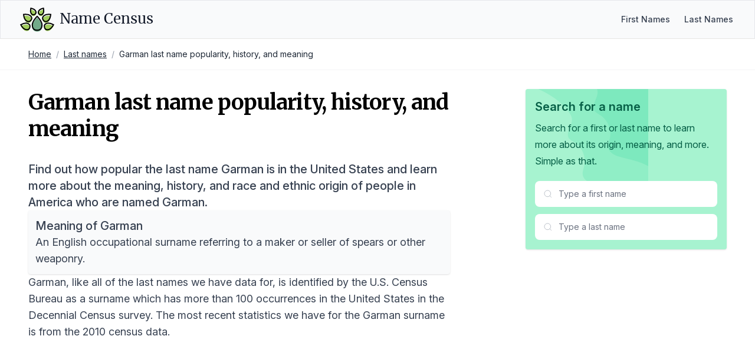

--- FILE ---
content_type: text/html; charset=utf-8
request_url: https://namecensus.com/last-names/garman-surname-popularity/
body_size: 8820
content:
<!DOCTYPE html><html lang="en"><head><meta charSet="utf-8"/><meta name="viewport" content="width=device-width, initial-scale=1"/><title>Garman last name popularity, history, and meaning</title><meta name="description" content="Data on the popularity and origin of the last name Garman in the United States based on the most recent Census data."/><link rel="canonical" href="https://namecensus.com/last-names/garman-surname-popularity/"/><meta name="og:title" content="Garman last name popularity, history, and meaning"/><meta name="og:description" content="Data on the popularity and origin of the last name Garman in the United States based on the most recent Census data."/><meta name="og:image" content="https://mugshotbot.com/m?color=teal&amp;mode=light&amp;pattern=lines_in_motion&amp;url=https://namecensus.com/last-names/garman-surname-popularity/"/><meta name="twitter:title" content="Garman last name popularity, history, and meaning"/><meta name="twitter:description" content="Data on the popularity and origin of the last name Garman in the United States based on the most recent Census data."/><meta name="twitter:image" content="https://mugshotbot.com/m?color=teal&amp;mode=light&amp;pattern=lines_in_motion&amp;url=https://namecensus.com/last-names/garman-surname-popularity/"/><meta name="twitter:card" content="summary_large_image"/><link rel="shortcut icon" href="https://namecensus.com/favicon.png"/><link rel="stylesheet" href="https://rsms.me/inter/inter.css"/><link rel="stylesheet" href="https://fonts.googleapis.com/css2?family=Merriweather:wght@400;700&amp;display=swap"/><link rel="stylesheet" href="/static/css/main.css"/><script async="" data-id="101414706" src="//static.getclicky.com/js"></script><script async="" src="https://www.googletagmanager.com/gtag/js?id=UA-166854106-1"></script><script>
window.dataLayer = window.dataLayer || [];
function gtag(){dataLayer.push(arguments);}
gtag('js', new Date());

gtag('config', 'UA-166854106-1');
</script><script data-no-optimize="1" data-cfasync="false">
(function(w, d) {
  w.adthrive = w.adthrive || {};
  w.adthrive.cmd = w.adthrive.cmd || [];
  w.adthrive.plugin = 'adthrive-ads-manual';
  w.adthrive.host = 'ads.adthrive.com';var s = d.createElement('script');
  s.async = true;
  s.referrerpolicy='no-referrer-when-downgrade';
  s.src = 'https://' + w.adthrive.host + '/sites/61aa26a5304ed2001bd97ed5/ads.min.js?referrer=' + w.encodeURIComponent(w.location.href) + '&cb=' + (Math.floor(Math.random() * 100) + 1);
  var n = d.getElementsByTagName('script')[0];
  n.parentNode.insertBefore(s, n);
})(window, document);
</script></head><body class="relative"><nav class="bg-gray-50 border border-b-stone-200" data-nav="true"><div class="mx-auto max-w-7xl px-4 sm:px-6 lg:px-8"><div class="flex h-16 justify-between"><div class="flex"><div class="flex flex-shrink-0 items-center"><a class="flex text-pink-600 hover:text-pink-500" href="/"><svg width="60px" viewBox="0 0 44 31" version="1.1" xmlns="http://www.w3.org/2000/svg" xmlnsXlink="http://www.w3.org/1999/xlink"><title>Name Census logo</title><g id="Page-1" stroke="none" stroke-width="1" fill="none" fill-rule="evenodd"><g id="logo" transform="translate(1.609375, 1.437500)"><path d="M14.34375,22.6171875 C14.34375,17.8007812 20.3789062,11.859375 20.3789062,11.859375 C20.3789062,11.859375 26.4140625,17.8007812 26.4140625,22.6171875 C26.4140625,27.4335938 23.7070312,29.296875 20.3789062,29.296875 C17.0507812,29.296875 14.34375,27.4335938 14.34375,22.6171875 Z" id="Path" fill="#73AA8A"></path><path d="M14.34375,20.9296875 C14.34375,16.1132812 20.3789062,10.171875 20.3789062,10.171875 C20.3789062,10.171875 26.4140625,16.1132812 26.4140625,20.9296875 C26.4140625,25.7460938 23.7070312,27.609375 20.3789062,27.609375 C17.0507812,27.609375 14.34375,25.734375 14.34375,20.9296875 Z" id="Shape" stroke="#000000" stroke-width="1.45125" stroke-linecap="round"></path><path d="M32.6601563,20.5429687 C35.7539062,19.6289062 40.7109375,22.3710938 40.7109375,22.3710938 C40.7109375,22.3710938 38.0390625,27.375 34.9453125,28.2890625 C31.8515625,29.203125 30.1523438,27.8203125 29.5195313,25.6875 C28.8867188,23.5429688 29.5664062,21.4570312 32.6601563,20.5429688 Z" id="Path" fill="#A2CE5D"></path><path d="M32.6601563,18.8554688 C35.7539062,17.9414062 40.7109375,20.6835938 40.7109375,20.6835938 C40.7109375,20.6835938 38.0390625,25.6875 34.9453125,26.6015625 C31.8515625,27.515625 30.1523438,26.1328125 29.5195313,24 C28.8867188,21.8554688 29.5664062,19.7695312 32.6601563,18.8554688 Z" id="Path" stroke="#000000" stroke-width="1.45125" stroke-linecap="round"></path><path d="M22.5351563,4.78125 C23.8710938,2.671875 28.1601563,1.72265625 28.1601563,1.72265625 C28.1601563,1.72265625 29.1679688,6 27.8320313,8.12109375 C26.4960938,10.2421875 24.796875,10.3007812 23.3320313,9.38671875 C21.8789063,8.4609375 21.2109375,6.890625 22.5351563,4.78125 Z M29.109375,10.8398438 C31.6289063,8.82421875 37.2539063,9.50390625 37.2539063,9.50390625 C37.2539063,9.50390625 36.6679688,15.140625 34.1484375,17.15625 C31.6289063,19.171875 29.53125,18.5273438 28.1367188,16.7929688 C26.7421875,15.0585938 26.5898438,12.8554687 29.109375,10.8398438 Z" id="Shape" fill="#A2CE5D" fill-rule="nonzero"></path><path d="M29.109375,9.15234375 C31.6289062,7.13671875 37.2539062,7.81640625 37.2539062,7.81640625 C37.2539062,7.81640625 36.6679688,13.453125 34.1484375,15.46875 C31.6289062,17.484375 29.53125,16.8398438 28.1367187,15.1054688 C26.7539062,13.359375 26.5898438,11.1679688 29.109375,9.15234375 Z M22.5351563,3.08203125 C23.8710938,0.97265625 28.1601562,0.0234375 28.1601562,0.0234375 C28.1601562,0.0234375 29.1679688,4.30078125 27.8320312,6.421875 C26.4960937,8.54296875 24.796875,8.6015625 23.3320313,7.6875 C21.8789063,6.76171875 21.2109375,5.203125 22.5351563,3.08203125 Z" id="Shape" stroke="#000000" stroke-width="1.45125" stroke-linecap="round"></path><path d="M8.109375,20.5429687 C5.015625,19.6289062 0.05859375,22.3710938 0.05859375,22.3710938 C0.05859375,22.3710938 2.73046875,27.375 5.82421875,28.2890625 C8.91796875,29.203125 10.6171875,27.8203125 11.25,25.6875 C11.8828125,23.5546875 11.203125,21.4570312 8.109375,20.5429688 Z" id="Path" fill="#A2CE5D"></path><path d="M8.109375,18.8554688 C5.015625,17.9414062 0.05859375,20.6835938 0.05859375,20.6835938 C0.05859375,20.6835938 2.73046875,25.6875 5.82421875,26.6015625 C8.91796875,27.515625 10.6171875,26.1328125 11.25,24 C11.8828125,21.8671875 11.203125,19.7695312 8.109375,18.8554688 Z" id="Path" stroke="#000000" stroke-width="1.45125" stroke-linecap="round"></path><path d="M18.234375,4.78125 C16.8984375,2.671875 12.609375,1.72265625 12.609375,1.72265625 C12.609375,1.72265625 11.6015625,6 12.9375,8.12109375 C14.2734375,10.2304687 15.9726563,10.3007812 17.4375,9.38671875 C18.890625,8.4609375 19.5585938,6.890625 18.234375,4.78125 Z M11.6601562,10.8398437 C9.140625,8.8359375 3.515625,9.50390625 3.515625,9.50390625 C3.515625,9.50390625 4.1015625,15.140625 6.62109375,17.15625 C9.140625,19.171875 11.2382812,18.5273437 12.6328125,16.7929687 C14.015625,15.046875 14.1796875,12.8554687 11.6601562,10.8398437 Z" id="Shape" fill="#A2CE5D" fill-rule="nonzero"></path><path d="M11.6601562,9.15234375 C9.140625,7.13671875 3.515625,7.8046875 3.515625,7.8046875 C3.515625,7.8046875 4.1015625,13.4414062 6.62109375,15.4570312 C9.140625,17.4726562 11.2382812,16.828125 12.6328125,15.09375 C14.015625,13.359375 14.1796875,11.1679687 11.6601562,9.15234375 Z M18.234375,3.08203125 C16.8984375,0.97265625 12.609375,0.0234375 12.609375,0.0234375 C12.609375,0.0234375 11.6015625,4.30078125 12.9375,6.421875 C14.2734375,8.53125 15.9726563,8.6015625 17.4375,7.6875 C18.890625,6.76171875 19.5585938,5.203125 18.234375,3.08203125 Z" id="Shape" stroke="#000000" stroke-width="1.45125" stroke-linecap="round"></path></g></g></svg><span class="ml-2 text-gray-900 inline-flex items-center text-2xl font-medium leading-tight font-serif">Name Census</span></a></div></div><div class="hidden sm:ml-6 sm:flex self-center"><div class="flex space-x-4"><a href="/first-names/" class="px-1 text-sm text-gray-700 hover:text-gray-800 font-medium">First Names</a><a href="/last-names/" class="px-1 text-sm text-gray-700 hover:text-gray-800 font-medium">Last Names</a></div></div><div class="-mr-2 flex items-center sm:hidden"><button type="button" class="relative inline-flex items-center justify-center rounded-md bg-white p-2 text-gray-400 hover:bg-gray-100 hover:text-gray-500 focus:outline-none focus:ring-2 focus:ring-pink-500 focus:ring-offset-2" aria-controls="mobile-menu" aria-expanded="false" data-nav-toggle="true"><span class="absolute -inset-0.5"></span><span class="sr-only">Open main menu</span><svg class="block h-6 w-6" fill="none" viewBox="0 0 24 24" strokeWidth="1.5" stroke="currentColor" aria-hidden="true" data-nav-icon="open"><title>Open menu</title><path stroke-linecap="round" stroke-linejoin="round" d="M3.75 6.75h16.5M3.75 12h16.5m-16.5 5.25h16.5"></path></svg><svg class="hidden h-6 w-6" fill="none" viewBox="0 0 24 24" strokeWidth="1.5" stroke="currentColor" aria-hidden="true" data-nav-icon="close"><title>Close menu</title><path stroke-linecap="round" stroke-linejoin="round" d="M6 18L18 6M6 6l12 12"></path></svg></button></div></div></div><div class="sm:hidden hidden" id="mobile-menu" data-nav-menu="true"><div class="px-2 pt-2 pb-3 space-y-1"><a href="/first-names/" class="block px-3 py-2 rounded-md text-base font-medium text-gray-700 hover:text-gray-800 hover:bg-gray-50">First Names</a><a href="/last-names/" class="block px-3 py-2 rounded-md text-base font-medium text-gray-700 hover:text-gray-800 hover:bg-gray-50">Last Names</a></div></div></nav><div class="border-b border-b-zinc-100"><nav class="max-w-7xl px-4 sm:px-6 lg:px-8 mx-auto"><ol class="p-4 rounded flex flex-wrap text-sm text-gray-800"><li><a href="/" class="underline">Home</a></li><li class="text-gray-400 px-2">/</li><li><a href="/last-names/" class="underline">Last names</a></li><li class="text-gray-400 px-2">/</li><li>Garman last name popularity, history, and meaning</li></ol></nav></div><div class="max-w-7xl px-4 sm:px-6 lg:px-8 mx-auto"><div class="flex flex-wrap"><div class="w-full lg:w-2/3 px-4"><div class="py-8 lg:pe-8"><div class="space-y-5 lg:space-y-8"><h2 class="text-4xl font-bold font-serif mb-6 tracking-tight leading-tight lg:leading-tight">Garman last name popularity, history, and meaning</h2><div class="prose text-lg"><p class="text-xl font-medium">Find out how popular the last name Garman is in the United States and learn more about the meaning, history, and race and ethnic origin of people in America who are named Garman.</p><div class="bg-gray-50 rounded shadow p-3"><h2 class="mt-0 text-xl font-medium">Meaning of Garman</h2><p class="mb-0">An English occupational surname referring to a maker or seller of spears or other weaponry.</p></div><p>Garman, like all of the last names we have data for, is identified by the U.S. Census Bureau as a surname which has more than 100 occurrences in the United States in the Decennial Census survey. The most recent statistics we have for the Garman surname is from the 2010 census data.</p><h2>Popularity of Garman in America</h2><p><strong>Garman is the 4498th most popular name in America</strong> based on the data we have collected from the U.S. Census Bureau.</p><p>The Garman surname appeared 7,884 times in the 2010 census and if you were to sample 100,000 people in the United States, approximately 3 people would have the surname Garman.</p><p>We can also compare 2010 data for Garman to data from the previous census in 2000. The table below contains all of the statistics for both years in a side-by-side comparison.</p><div class="overflow-hidden shadow ring-1 ring-black ring-opacity-5 sm:rounded-lg"><div class="overflow-y-auto max-h-[500px]"><table class="min-w-full my-0"><thead class="bg-gray-50 sticky top-0"><tr><th class="py-3.5 pl-4 pr-3 text-left text-base font-semibold whitespace-nowrap"></th><th class="py-3.5 pl-4 pr-3 text-left text-base font-semibold whitespace-nowrap">2010</th><th class="py-3.5 pl-4 pr-3 text-left text-base font-semibold whitespace-nowrap">2000</th><th class="py-3.5 pl-4 pr-3 text-left text-base font-semibold whitespace-nowrap">Change (%)</th></tr></thead><tbody class="bg-white"><tr><td class="whitespace-nowrap py-4 pl-4 pr-3 text-base text-left text-gray-900">Rank</td><td class="whitespace-nowrap py-4 pl-4 pr-3 text-base text-left text-gray-900">4498</td><td class="whitespace-nowrap py-4 pl-4 pr-3 text-base text-left text-gray-900">4416</td><td class="whitespace-nowrap py-4 pl-4 pr-3 text-base text-left text-red-600">1.84%</td></tr><tr><td class="whitespace-nowrap py-4 pl-4 pr-3 text-base text-left text-gray-900">Count</td><td class="whitespace-nowrap py-4 pl-4 pr-3 text-base text-left text-gray-900">7,884</td><td class="whitespace-nowrap py-4 pl-4 pr-3 text-base text-left text-gray-900">7,428</td><td class="whitespace-nowrap py-4 pl-4 pr-3 text-base text-left text-green-600">5.96%</td></tr><tr><td class="whitespace-nowrap py-4 pl-4 pr-3 text-base text-left text-gray-900">Proportion per 100k</td><td class="whitespace-nowrap py-4 pl-4 pr-3 text-base text-left text-gray-900">2.67</td><td class="whitespace-nowrap py-4 pl-4 pr-3 text-base text-left text-gray-900">2.75</td><td class="whitespace-nowrap py-4 pl-4 pr-3 text-base text-left text-red-600">-2.95%</td></tr></tbody></table></div></div><h2>The history of the last name Garman</h2><div><p>The surname GARMAN is of Anglo-Saxon origin and can be traced back to the Old English words &quot;gara&quot; meaning spear or javelin, and &quot;mann&quot; meaning man. The name likely originated in England during the 8th or 9th century and was initially used to identify individuals who were skilled in the use of spears or javelins, perhaps as soldiers or hunters.</p>
<p>The earliest recorded instance of the name GARMAN appears in the Domesday Book of 1086, a survey of land ownership commissioned by William the Conqueror. The name is found in various spellings, such as Garmane, Gairman, and Gareman, reflecting the variations in pronunciation and spelling common in that era.</p>
<p>During the Middle Ages, the GARMAN surname was particularly prevalent in the counties of Oxfordshire, Gloucestershire, and Wiltshire in southern England. This geographic concentration suggests that the name may have originated or gained prominence in these regions.</p>
<p>One notable bearer of the GARMAN name was Sir John Garman (c. 1380-1445), a member of the English gentry and a landowner in Oxfordshire. He served as a knight under King Henry V during the Hundred Years&#39; War and participated in the Battle of Agincourt in 1415.</p>
<p>Another historically significant figure was Thomas Garman (1492-1554), an English clergyman and theologian who served as a canon of Windsor and was involved in the early stages of the English Reformation under King Henry VIII.</p>
<p>In the 17th century, Richard Garman (1629-1681) was a prominent English mathematician and astronomer. He served as the Savilian Professor of Astronomy at the University of Oxford and made notable contributions to the field of celestial mechanics.</p>
<p>Moving into the 18th century, John Garman (1712-1782) was a renowned English clockmaker and inventor. He is credited with developing the first effective method for compensating for the effects of temperature changes on the accuracy of pendulum clocks.</p>
<p>Lastly, the 19th century saw the rise of William Garman (1810-1890), an English architect known for designing several notable buildings in London, including the former headquarters of the Metropolitan Police Service on Whitehall Place.</p>
<p>The GARMAN surname has a rich history spanning centuries, with its origins rooted in the Anglo-Saxon tradition and a strong presence in various regions of England. These examples illustrate the diverse contributions of individuals bearing this name in fields ranging from military service and religion to science and architecture.</p>
</div><h2 class="text-2xl font-bold mb-4">Race and ethnic origin of people with the last name Garman</h2><p>We also have some data on the ancestry of people with the surname Garman.</p><p>The below race categories are the modified race categories used in the Census Bureau&#39;s population estimates program. All people were categorized into six mutually exclusive racial and Hispanic origin groups:</p><ol><li>White only</li><li>Black only</li><li>American Indian and Alaskan Native only</li><li>Asian and Pacific Islander only</li><li>Hispanic</li><li>Two or More Races</li></ol><p>For the most recent 2010 census data, the race/ethnic origin breakdown for Garman was:</p><div class="overflow-hidden shadow ring-1 ring-black ring-opacity-5 sm:rounded-lg"><div class="overflow-y-auto max-h-[500px]"><table class="min-w-full my-0"><thead class="bg-gray-50 sticky top-0"><tr><th class="py-3.5 pl-4 pr-3 text-left text-base font-semibold whitespace-nowrap">Race/Ethnicity</th><th class="py-3.5 pl-4 pr-3 text-right text-base font-semibold whitespace-nowrap">Percentage</th><th class="py-3.5 pl-4 pr-3 text-right text-base font-semibold whitespace-nowrap">Total Occurrences</th></tr></thead><tbody class="bg-white"><tr><td class="whitespace-nowrap py-4 pl-4 pr-3 text-base text-left text-gray-900">Non-Hispanic White Only</td><td class="whitespace-nowrap py-4 pl-4 pr-3 text-base text-right text-gray-900">93.01%</td><td class="whitespace-nowrap py-4 pl-4 pr-3 text-base text-right text-gray-900">7,333</td></tr><tr><td class="whitespace-nowrap py-4 pl-4 pr-3 text-base text-left text-gray-900">Non-Hispanic Black Only</td><td class="whitespace-nowrap py-4 pl-4 pr-3 text-base text-right text-gray-900">2.07%</td><td class="whitespace-nowrap py-4 pl-4 pr-3 text-base text-right text-gray-900">163</td></tr><tr><td class="whitespace-nowrap py-4 pl-4 pr-3 text-base text-left text-gray-900">Non-Hispanic Asian and Pacific Islander Only</td><td class="whitespace-nowrap py-4 pl-4 pr-3 text-base text-right text-gray-900">0.66%</td><td class="whitespace-nowrap py-4 pl-4 pr-3 text-base text-right text-gray-900">52</td></tr><tr><td class="whitespace-nowrap py-4 pl-4 pr-3 text-base text-left text-gray-900">Non-Hispanic American Indian and Alaskan Native</td><td class="whitespace-nowrap py-4 pl-4 pr-3 text-base text-right text-gray-900">0.68%</td><td class="whitespace-nowrap py-4 pl-4 pr-3 text-base text-right text-gray-900">54</td></tr><tr><td class="whitespace-nowrap py-4 pl-4 pr-3 text-base text-left text-gray-900">Non-Hispanic of Two or More Races</td><td class="whitespace-nowrap py-4 pl-4 pr-3 text-base text-right text-gray-900">1.33%</td><td class="whitespace-nowrap py-4 pl-4 pr-3 text-base text-right text-gray-900">105</td></tr><tr><td class="whitespace-nowrap py-4 pl-4 pr-3 text-base text-left text-gray-900">Hispanic Origin</td><td class="whitespace-nowrap py-4 pl-4 pr-3 text-base text-right text-gray-900">2.25%</td><td class="whitespace-nowrap py-4 pl-4 pr-3 text-base text-right text-gray-900">177</td></tr></tbody></table></div></div><p class="text-gray-500 text-sm"><em>Note: Any fields showing (S) means the data was suppressed for privacy so that the data does not in any way identify any specific individuals.</em></p><p>Since we have data from the previous census in 2000, we can also compare the values to see how the popularity of Garman has changed in the 10 years between the two census surveys.</p><div class="overflow-hidden shadow ring-1 ring-black ring-opacity-5 sm:rounded-lg"><div class="overflow-y-auto max-h-[500px]"><table class="min-w-full my-0"><thead class="bg-gray-50 sticky top-0"><tr><th class="py-3.5 pl-4 pr-3 text-left text-base font-semibold whitespace-nowrap"></th><th class="py-3.5 pl-4 pr-3 text-left text-base font-semibold whitespace-nowrap">2010</th><th class="py-3.5 pl-4 pr-3 text-left text-base font-semibold whitespace-nowrap">2000</th><th class="py-3.5 pl-4 pr-3 text-left text-base font-semibold whitespace-nowrap">Change (%)</th></tr></thead><tbody class="bg-white"><tr><td class="whitespace-nowrap py-4 pl-4 pr-3 text-base text-left text-gray-900">White</td><td class="whitespace-nowrap py-4 pl-4 pr-3 text-base text-left text-gray-900">93.01%</td><td class="whitespace-nowrap py-4 pl-4 pr-3 text-base text-left text-gray-900">95.10%</td><td class="whitespace-nowrap py-4 pl-4 pr-3 text-base text-left text-red-600">-2.22%</td></tr><tr><td class="whitespace-nowrap py-4 pl-4 pr-3 text-base text-left text-gray-900">Black</td><td class="whitespace-nowrap py-4 pl-4 pr-3 text-base text-left text-gray-900">2.07%</td><td class="whitespace-nowrap py-4 pl-4 pr-3 text-base text-left text-gray-900">1.67%</td><td class="whitespace-nowrap py-4 pl-4 pr-3 text-base text-left text-green-600">21.39%</td></tr><tr><td class="whitespace-nowrap py-4 pl-4 pr-3 text-base text-left text-gray-900">Asian and Pacific Islander</td><td class="whitespace-nowrap py-4 pl-4 pr-3 text-base text-left text-gray-900">0.66%</td><td class="whitespace-nowrap py-4 pl-4 pr-3 text-base text-left text-gray-900">0.30%</td><td class="whitespace-nowrap py-4 pl-4 pr-3 text-base text-left text-green-600">75.00%</td></tr><tr><td class="whitespace-nowrap py-4 pl-4 pr-3 text-base text-left text-gray-900">American Indian and Alaskan Native</td><td class="whitespace-nowrap py-4 pl-4 pr-3 text-base text-left text-gray-900">0.68%</td><td class="whitespace-nowrap py-4 pl-4 pr-3 text-base text-left text-gray-900">0.62%</td><td class="whitespace-nowrap py-4 pl-4 pr-3 text-base text-left text-green-600">9.23%</td></tr><tr><td class="whitespace-nowrap py-4 pl-4 pr-3 text-base text-left text-gray-900">Two or More Races</td><td class="whitespace-nowrap py-4 pl-4 pr-3 text-base text-left text-gray-900">1.33%</td><td class="whitespace-nowrap py-4 pl-4 pr-3 text-base text-left text-gray-900">1.01%</td><td class="whitespace-nowrap py-4 pl-4 pr-3 text-base text-left text-green-600">27.35%</td></tr><tr><td class="whitespace-nowrap py-4 pl-4 pr-3 text-base text-left text-gray-900">Hispanic</td><td class="whitespace-nowrap py-4 pl-4 pr-3 text-base text-left text-gray-900">2.25%</td><td class="whitespace-nowrap py-4 pl-4 pr-3 text-base text-left text-gray-900">1.31%</td><td class="whitespace-nowrap py-4 pl-4 pr-3 text-base text-left text-green-600">52.81%</td></tr></tbody></table></div></div><h2>Data source</h2><p>The last name data and ethnic breakdown of last names is sourced directly from the Decennial Census survey, conducted every 10 years by the United States Census Bureau.</p><p>The history and meaning of the name Garman was researched and written by our team of onomatology and genealogy experts.</p><p>If you have a correction or suggestion to improve the history of Garman, please contact us.</p><section data-citation="true"><h2 class="text-2xl font-bold mb-4">Reference this page</h2><p class="mb-4">We spend a lot of resources downloading, cleaning, merging, and formatting the data that is shown on the site.</p><p class="mb-4">If you found the data or information on this page useful in your research, please use the tool below to properly cite or reference Name Census as the source. We appreciate your support!</p><div class="bg-white shadow rounded not-prose"><div class="citation"><div class="citation-menu bg-black rounded-t"><ul class="citation-menu-list flex list-none"><li class="citation-menu-item"><button type="button" class="citation-menu-link px-4 py-3 text-sm font-medium text-gray-300 hover:text-white focus:outline-none rounded-tl" data-citation-tab="link">Link</button></li><li class="citation-menu-item"><button type="button" class="citation-menu-link px-4 py-3 text-sm font-medium text-gray-300 hover:text-white focus:outline-none" data-citation-tab="chicago">Chicago</button></li><li class="citation-menu-item"><button type="button" class="citation-menu-link px-4 py-3 text-sm font-medium text-gray-300 hover:text-white focus:outline-none" data-citation-tab="mla">MLA</button></li><li class="citation-menu-item"><button type="button" class="citation-menu-link px-4 py-3 text-sm font-medium text-gray-300 hover:text-white focus:outline-none" data-citation-tab="apa">APA</button></li><li class="citation-copy ml-auto"><button type="button" class="citation-copy px-4 py-3 text-sm font-medium text-gray-300 hover:text-white focus:outline-none" data-citation-copy="true">Copy</button></li></ul></div><div class="citation-text-container" data-citation-container="true"><div class="citation-item cite-link p-4" data-citation-panel="link"><p class="text-base break-words">&lt;a href=&quot;https://namecensus.com/last-names/garman-surname-popularity/&quot;&gt;Garman last name popularity, history, and meaning&lt;/a&gt;</p></div><div class="citation-item cite-chicago p-4 hidden" data-citation-panel="chicago"><p class="text-base break-words">&quot;Garman last name popularity, history, and meaning&quot;. <em>NameCensus.com. Accessed on January 10, 2026. https://namecensus.com/last-names/garman-surname-popularity/.</em></p></div><div class="citation-item cite-mla p-4 hidden" data-citation-panel="mla"><p class="text-base break-words">&quot;Garman last name popularity, history, and meaning&quot;. <em>NameCensus.com, https://namecensus.com/last-names/garman-surname-popularity/. Accessed 10 January, 2026</em></p></div><div class="citation-item cite-apa p-4 hidden" data-citation-panel="apa"><p class="text-base break-words">Garman last name popularity, history, and meaning. NameCensus.com. Retrieved from https://namecensus.com/last-names/garman-surname-popularity/.</p></div></div></div></div></section></div></div></div></div><div class="w-full lg:w-1/3 px-4"><div class="top-0 start-0 py-8 lg:ps-8"><div class="relative p-4 bg-emerald-200 rounded shadow"><div class="relative z-10"><h3 class="font-semibold text-xl text-emerald-800 mb-2">Search for a name</h3><div class="prose"><p class="font-normal text-md text-emerald-800">Search for a first or last name to learn more about its origin, meaning, and more.</p><p class="font-normal text-md text-emerald-800">Simple as that.</p></div><div class="mt-5"><div class="mb-3"><div class="max-w-sm relative" data-search="true" data-search-type="first" data-search-size="medium"><div class="relative"><div class="absolute inset-y-0 start-0 flex items-center pointer-events-none z-20 ps-3.5"><svg class="flex-shrink-0 size-4 text-gray-400" xmlns="http://www.w3.org/2000/svg" width="24" height="24" viewBox="0 0 24 24" fill="none" stroke="currentColor" strokeWidth="2" strokeLinecap="round" strokeLinejoin="round"><title>Search</title><circle cx="11" cy="11" r="8"></circle><path d="m21 21-4.3-4.3"></path></svg></div><input class="py-3 ps-10 pe-4 block w-full border-gray-200 rounded-lg text-sm focus:border-emerald-600 focus:ring-emerald-600" type="text" placeholder="Type a first name" autoComplete="off" data-search-input="true"/></div><div class="absolute z-50 w-full bg-white border border-gray-200 rounded-lg shadow-lg hidden" data-search-dropdown="true"><div class="max-h-72 rounded-b-lg overflow-hidden overflow-y-auto"><div class="text-xs uppercase text-gray-500 m-3 mb-1" data-search-label="true">First Names</div><div data-search-results="true"></div><span class="hidden flex items-center py-2 px-4 w-full text-sm text-gray-800" data-search-empty="true">No results</span></div></div></div></div><div class="max-w-sm relative" data-search="true" data-search-type="last" data-search-size="medium"><div class="relative"><div class="absolute inset-y-0 start-0 flex items-center pointer-events-none z-20 ps-3.5"><svg class="flex-shrink-0 size-4 text-gray-400" xmlns="http://www.w3.org/2000/svg" width="24" height="24" viewBox="0 0 24 24" fill="none" stroke="currentColor" strokeWidth="2" strokeLinecap="round" strokeLinejoin="round"><title>Search</title><circle cx="11" cy="11" r="8"></circle><path d="m21 21-4.3-4.3"></path></svg></div><input class="py-3 ps-10 pe-4 block w-full border-gray-200 rounded-lg text-sm focus:border-emerald-600 focus:ring-emerald-600" type="text" placeholder="Type a last name" autoComplete="off" data-search-input="true"/></div><div class="absolute z-50 w-full bg-white border border-gray-200 rounded-lg shadow-lg hidden" data-search-dropdown="true"><div class="max-h-72 rounded-b-lg overflow-hidden overflow-y-auto"><div class="text-xs uppercase text-gray-500 m-3 mb-1" data-search-label="true">Last Names</div><div data-search-results="true"></div><span class="hidden flex items-center py-2 px-4 w-full text-sm text-gray-800" data-search-empty="true">No results</span></div></div></div></div></div><div class="z-[9] absolute top-0 end-0"><svg class="w-48 h-56" width="806" height="511" viewBox="0 0 806 511" fill="none" xmlns="http://www.w3.org/2000/svg"><title>Background shape</title><path d="M544.8 -1147.08L1098.08 484L714.167 614.228C692.688 577.817 658.308 547.748 620.707 527.375C561.271 495.163 493.688 482.213 428.253 465.21C391.41 455.641 349.053 438.735 340.625 401.621C335.248 377.942 346.056 354.034 351.234 330.304C364.887 267.777 335.093 198.172 280.434 164.889C266.851 156.619 251.423 149.934 242.315 136.897C214.215 96.6599 268.253 45.1471 263.125 -3.66296C261.266 -21.3099 251.617 -37.124 241.172 -51.463C126.21 -209.336 -87.5388 -248.663 -263.351 -333.763C-314.682 -358.613 -364.939 -389.135 -400.106 -434.021C-435.273 -478.907 -453.106 -540.621 -434.096 -594.389C-408.119 -667.874 -325.246 -703.948 -248.613 -718.248C-171.98 -732.548 -90.1128 -734.502 -23.1788 -774.468C49.5632 -817.9 90.8002 -897.847 147.393 -960.879C175.737 -992.458 208.024 -1019.8 242.465 -1044.52L544.8 -1147.08Z" fill="currentColor" class="fill-emerald-300/40"></path><path d="M726.923 -1341.99L1280.23 288.8L896.3 419.008C874.821 382.608 840.438 352.54 802.834 332.171C743.394 299.964 675.808 287.017 610.369 270.017C573.523 260.45 531.162 243.546 522.736 206.439C517.358 182.765 528.167 158.861 533.345 135.139C547 72.6228 517.203 3.03076 462.545 -30.2462C448.963 -38.5142 433.533 -45.1982 424.425 -58.2323C396.325 -98.4623 450.366 -149.965 445.237 -198.767C443.377 -216.411 433.727 -232.222 423.283 -246.567C308.3 -404.412 94.5421 -443.732 -81.2789 -528.817C-132.615 -553.663 -182.874 -584.179 -218.044 -629.057C-253.214 -673.935 -271.044 -735.64 -252.036 -789.397C-226.058 -862.869 -143.178 -898.936 -66.543 -913.234C10.092 -927.532 91.9721 -929.485 158.905 -969.444C231.652 -1012.86 272.9 -1092.8 329.489 -1155.82C357.834 -1187.39 390.124 -1214.73 424.565 -1239.45L726.923 -1341.99Z" fill="currentColor" class="fill-emerald-400/20"></path></svg></div></div></div></div></div></div><div class="py-10"></div><footer class="bg-black absolute bottom-0 w-full left-0" aria-labelledby="footer-heading"><h2 id="footer-heading" class="sr-only">Footer</h2><div class="mx-auto max-w-7xl px-6 py-6"><div class="md:flex md:items-center md:justify-between"><p class="text-sm leading-5 text-gray-200 md:order-1">© 2026 Name Census. All rights reserved.</p><div class="mt-4 md:mt-0 md:order-2 flex space-x-6"><a href="/privacy/" class="text-sm leading-5 text-gray-200 hover:text-gray-100 transition ease-in-out duration-150">Privacy</a><a href="/terms/" class="text-sm leading-5 text-gray-200 hover:text-gray-100 transition ease-in-out duration-150">Terms</a><a href="/cookies/" class="text-sm leading-5 text-gray-200 hover:text-gray-100 transition ease-in-out duration-150">Cookies</a></div></div></div></footer><script src="/static/js/site.js" defer=""></script></body></html>

--- FILE ---
content_type: text/plain; charset=utf-8
request_url: https://ads.adthrive.com/http-api/cv2
body_size: 4369
content:
{"om":["-7544954429208276143","00180d97-08c8-4850-b78f-051829706c8f","00xbjwwl","0163743-1891/85329","0929nj63","0iyi1awv","0mvqppcd","0p298ycs8g7","0pycs8g7","1","1011_302_56924238","1028_8728253","1028_8739738","1028_8739779","10310289136970_462792978","10310289136970_559920874","11142692","11509227","11769257","1185:1610326628","1185:1610326728","11896988","11928170","12010080","12010084","12010088","12168663","12169133","12171164","12171239","12176509","124843_10","124844_23","124848_8","12850756","12952196","12952198","1453468","1610326728","16kv3oel","17_24696334","17_24794123","17_24794142","1891/84805","1891/84814","1891/85321","1blmvu4v","1e3fzviw","1ftzvfyu","1h7yhpl7","1zjn1epv","201672019","201735631","202430_200_EAAYACogfp82etiOdza92P7KkqCzDPazG1s0NmTQfyLljZ.q7ScyBDr2wK8_","20421090_200_EAAYACogwcoW5vogT5vLuix.rAmo0E1Jidv8mIzVeNWxHoVoBLEyBJLAmwE_","206_487951","2132:42375970","2132:44266244","2132:45327626","2132:45327631","2132:45999649","2249:650628523","2249:650650503","2249:700758149","2307:0pycs8g7","2307:2gev4xcy","2307:2xe5185b","2307:2xhes7df","2307:4mmcjpc4","2307:4yevyu88","2307:5vb39qim","2307:6nj9wt54","2307:794di3me","2307:7fmk89yf","2307:7xb3th35","2307:8linfb0q","2307:8orkh93v","2307:a566o9hb","2307:a7wye4jw","2307:axihqhfq","2307:cv0h9mrv","2307:f3tdw9f3","2307:f5uvyvzt","2307:fqeh4hao","2307:g749lgab","2307:galtir63","2307:iiu0wq3s","2307:l0mfc5zl","2307:l2zwpdg7","2307:lryy2wkw","2307:m30fx1mp","2307:pkydekxi","2307:s2ahu2ae","2307:s4s41bit","2307:u4atmpu4","2307:zw6jpag6","2319_66419_T26192414","23595971","24081062","2409_15064_70_85808977","2409_15064_70_85808987","2409_25495_176_CR52092921","2409_25495_176_CR52092922","2409_25495_176_CR52178317","24598437","24602726","24655280","24694793","24732876","247654825","25","25048198","25_87z6cimm","25_m2n177jy","25_oz31jrd0","25_ti0s3bz3","25_yi6qlg3p","25_zwzjgvpw","2662_199916_T26260025","2662_200562_8172720","2662_200562_8182931","2676:86698023","2676:86739704","2711_64_12169133","2715_9888_262592","2715_9888_522709","28925636","28933536","29402249","29414696","29414711","2_206_554440","2_206_554465","2_206_554472","2gev4xcy","2gglwanz","2jjp1phz","2xe5185b","2xhes7df","3018/0e5b2857e82af47ea27075ffbda136c4","308_125203_18","308_125204_13","3335_25247_700109391","33419345","33419362","33603859","33637455","34182009","36206638-8e1a-4f0e-97a6-6a7e15142dff","3646_185414_T26335189","3658_15038_suixnuyn","3658_15066_udodk67s","3658_15106_u4atmpu4","3658_155735_0pycs8g7","3658_203382_f3tdw9f3","3658_22898_T25553828","3658_229286_iqdsx7qh","3658_644013_rnvjtx7r","3658_67113_2mokbgft","381513943572","3858:7641990","38f1cf0a-a211-41ef-87d9-b3a43560198a","39364467","3LMBEkP-wis","3aptpnuj","3c5dkic6","3v2n6fcp","409_189209","409_189217","409_216386","409_225978","409_225987","409_226312","409_226324","409_226331","409_226336","4111IP31KS13125135_12","42231835","436396574","458901553568","47869802","485027845327","48700651","487951","49123012","4941618","49869013","49869015","4n9mre1i","4qks9viz","50923117","51372397","51372410","51372434","53601589","53v6aquw","54779847","54779856","54779873","5504:203508","5504:203526","5504:203529","5504:203864","5504:203952","5504:203981","5510:quk7w53j","5510:ta6sha5k","5510:u4atmpu4","554442","554471","554478","554480","55726194","557_409_220344","557_409_223589","557_409_223599","557_409_225988","558_93_2mokbgft","558_93_u4atmpu4","55961723","564549740","567_269_115:32323:136089:404751","588062576109","59780461","59780474","5989_91771_703970135","5989_91771_703975757","5989_91771_705981069","5s8wi8hf","60398729","618576351","618653722","618876699","618980679","61900466","619089559","61916211","61932920","61932925","61932933","61932957","62187798","6226527055","6226547143","6250_66552_1112688573","6250_66552_1114688213","627309156","627309159","628015148","628086965","628153053","628153173","628222860","628223277","628360579","628360582","628444259","628444349","628444433","628444439","628456307","628456310","628456382","628456403","628622163","628622169","628622172","628622175","628622178","628622241","628622244","628622247","628622250","628683371","628687043","628687157","628687460","628687463","628803013","628841673","629007394","629009180","629167998","629168001","629168010","629168565","629171196","629171202","62946743","62983846","630928655","63100589","63117005","6365_61796_784880263591","6365_61796_785326944429","6365_61796_790703534141","63barbg1","644qbcd7","659216891404","659713728691","663293686","680_99480_700109389","683821359302","690_99485_1610326728","697189885","697876985","697876986","697876994","697876997","697876999","697877001","6ejtrnf9","6mrds7pc","6nj9wt54","6tj9m7jw","6wclm3on","6z26stpw","6zt4aowl","700109389","700109399","702397981","702423494","704889081","705115523","705116521","705415296","70_85444747","7255_121665_dsp-404751","7354_138543_85444701","7354_138543_85444734","7354_138543_85444747","74243_74_18364017","74243_74_18364062","74243_74_18364087","74243_74_18364134","74wv3qdx","7732580","79515090","7969_149355_45999649","7998158536762636546","79ju1d1h","7a0tg1yi","7cmeqmw8","7fmk89yf","7qIE6HPltrY","7xb3th35","8193073","8193076","8193078","82133853","82133858","82133859","84805506","84805507","85444700","85444734","85444747","85943196","85943197","85987450","86509222","8666/7cd4d5087da37c02cd8f72043b73ba5e","8666/87feac90a39a46fc478dd6042af9e7cc","86888337","86925937","86991451","8b5u826e","8linfb0q","8orkh93v","9057/0328842c8f1d017570ede5c97267f40d","9057/211d1f0fa71d1a58cabee51f2180e38f","9057/b232bee09e318349723e6bde72381ba0","90_12491645","90_12491687","93_s4s41bit","96srbype","97_8193073","97_8193078","9krcxphu","9nex8xyd","9q193nw6","9vykgux1","a566o9hb","a7298wye4jw","a7wye4jw","a8beztgq","ad6783io","am5rpdwy","aok5h605","axihqhfq","banfrb6f","bb6qv9bt","bpecuyjx","bwthmrr1","c-Mh5kLIzow","c1u7ixf4","c25t9p0u","c7z0h277","cr-2azmi2ttu9vd","cr-2azmi2ttuatj","cr-2azmi2ttubwe","cr-2azmi2ttubxe","cr-6ovjht2eu9vd","cr-6ovjht2eubxe","cr-98yyye8vu8rm","cr-98yyye8xubxf","cr-9cqtwg2w2arhx5","cr-9cqtwg3qverhx5","cr-a9s2xf1tubwj","cr-aaqt0j5subwj","cr-aaqt0j8yubwj","cr-aav22g2vubwj","cr-aaw20e3pubwj","cr-aaw20e3rubwj","cr-aawz2m4pubwj","cr-aawz2m5qubwj","cr-aawz3f3yubwj","cr-dby2yd7wx7tmu","cr-f6puwm2x27tf1","cr-h6q46o706lrgv2","cr-wzt6eo5fubwe","cv0h9mrv","de66hk0y","dg2WmFvzosE","dsp-404751","dttupnse","duovgl0f","e2fb638d-f786-49ab-b690-5bb40551abac","e4zt08h4","e9qxwwf1","echvksei","edkk1gna","enu91vr1","extremereach_creative_76559239","f3tdw9f3","f7u6bcn5","f8e4ig0n","fj298p0ceax","fjp0ceax","fleb9ndb","fso39hpp","g3zy56n3","g4kw4fir","g749lgab","galtir63","h1m1w12p","h9sd3inc","hffavbt7","hfqgqvcv","hgcz88yc","hxxrc6st","i1gs57kc","i2aglcoy","i8q65k6g","i90isgt0","iaqttatc","iiu0wq3s","ipv3g3eh","iqdsx7qh","j39smngx","j728o85b","jsy1a3jk","k0csqwfi","k2gvmi4i","k2xfz54q","kdsr5zay","kk5768bd","knoebx5v","l2j3rq3s","ll77hviy","lmg9gkk9","lryy2wkw","lshbpt6z","m30fx1mp","m4xt6ckm","mkqvbkki","mne39gsk","mohri2dm","muvxy961","mz298np7ktv","n3egwnq7","n8w0plts","ntjn5z55","nv5uhf1y","nx53afwv","o54qvth1","o79rfir1","of8dd9pr","ofoon6ir","oj70mowv","oz31jrd0","p0odjzyt","p91c42i1","pagvt0pd","pi9dvb89","piwneqqj","pkydekxi","pl298th4l1a","plth4l1a","qqvgscdx","qt09ii59","quk7w53j","r0298u09phz","r0u09phz","rnvjtx7r","rrlikvt1","s10442zn","s2ahu2ae","s37ll62x","s4s41bit","sbp1kvat","t58xxlzd","t73gfjqn","t7d69r6a","ti0s3bz3","tsf8xzNEHyI","tzngt86j","u02wpahe","u30fsj32","u4atmpu4","u56k46eo","udke8iyu","uq0uwbbh","utberk8n","v8w9dp3o","vdcb5d4i","vmn1juoe","w1ws81sy","wf9qekf0","wih2rdv3","wrjrnf4i","wt0wmo2s","wv55y51v","wvuhrb6o","ww9yxw2a","x61c6oxa","xncaqh7c","xswz6rio","xxz8lwdr","y51tr986","yass8yy7","yi6qlg3p","yl9likui","ylz2n35t","zaiy3lqy","zep75yl2","zgw37lur","zibvsmsx","zsvdh1xi","ztlksnbe","zw6jpag6","7979132","7979135"],"pmp":[],"adomains":["123notices.com","1md.org","about.bugmd.com","acelauncher.com","adameve.com","akusoli.com","allyspin.com","askanexpertonline.com","atomapplications.com","bassbet.com","betsson.gr","biz-zone.co","bizreach.jp","braverx.com","bubbleroom.se","bugmd.com","buydrcleanspray.com","byrna.com","capitaloneshopping.com","clarifion.com","combatironapparel.com","controlcase.com","convertwithwave.com","cotosen.com","countingmypennies.com","cratedb.com","croisieurope.be","cs.money","dallasnews.com","definition.org","derila-ergo.com","dhgate.com","dhs.gov","displate.com","easyprint.app","easyrecipefinder.co","fabpop.net","familynow.club","fla-keys.com","folkaly.com","g123.jp","gameswaka.com","getbugmd.com","getconsumerchoice.com","getcubbie.com","gowavebrowser.co","gowdr.com","gransino.com","grosvenorcasinos.com","guard.io","hero-wars.com","holts.com","instantbuzz.net","itsmanual.com","jackpotcitycasino.com","justanswer.com","justanswer.es","la-date.com","lightinthebox.com","liverrenew.com","local.com","lovehoney.com","lulutox.com","lymphsystemsupport.com","manualsdirectory.org","meccabingo.com","medimops.de","mensdrivingforce.com","millioner.com","miniretornaveis.com","mobiplus.me","myiq.com","national-lottery.co.uk","naturalhealthreports.net","nbliver360.com","nikke-global.com","nordicspirit.co.uk","nuubu.com","onlinemanualspdf.co","original-play.com","outliermodel.com","paperela.com","paradisestays.site","parasiterelief.com","peta.org","photoshelter.com","plannedparenthood.org","playvod-za.com","printeasilyapp.com","printwithwave.com","profitor.com","quicklearnx.com","quickrecipehub.com","rakuten-sec.co.jp","rangeusa.com","refinancegold.com","robocat.com","royalcaribbean.com","saba.com.mx","shift.com","simple.life","spinbara.com","systeme.io","taboola.com","tackenberg.de","temu.com","tenfactorialrocks.com","theoceanac.com","topaipick.com","totaladblock.com","usconcealedcarry.com","vagisil.com","vegashero.com","vegogarden.com","veryfast.io","viewmanuals.com","viewrecipe.net","votervoice.net","vuse.com","wavebrowser.co","wavebrowserpro.com","weareplannedparenthood.org","xiaflex.com","yourchamilia.com"]}